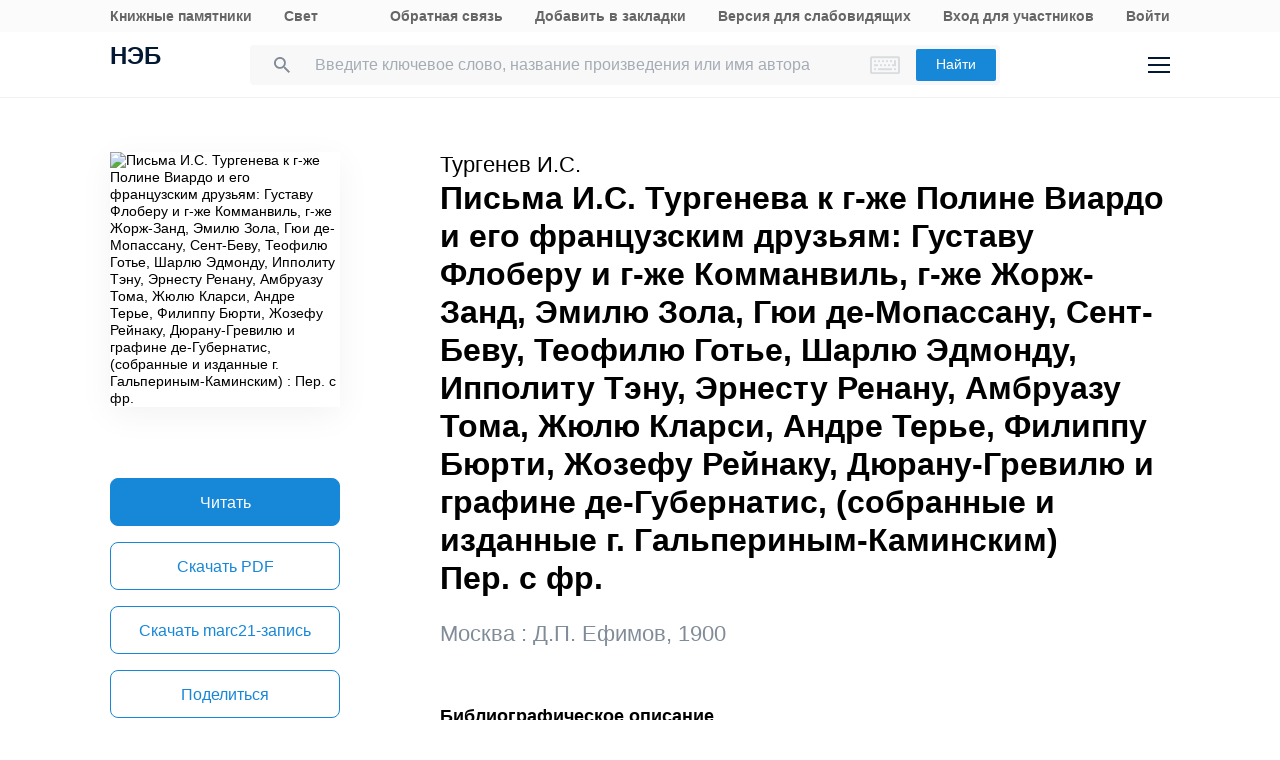

--- FILE ---
content_type: text/html; charset=UTF-8
request_url: https://rusneb.ru/catalog/000199_000009_003643336/
body_size: 20183
content:
<!DOCTYPE html>
<html lang="ru" class="neb4"  prefix="og: http://ogp.me/ns# book: http://ogp.me/ns/book#">
<head>
	<meta charset="UTF-8"/>
	<meta http-equiv="X-UA-Compatible" content="IE=edge"/>
	<meta name="viewport" content="width=device-width, initial-scale=1, maximum-scale=1"/>
	<meta name='copyright' lang='ru' content='Национальная Цифровая Библиотека - НЭБ'/>
	<meta http-equiv="x-dns-prefetch-control" content="on" />
<link rel="dns-prefetch" href="//mc.yandex.ru" />
<link rel="dns-prefetch" href="//bitrix.info" />	<!-- The above 3 meta tags *must* come first in the head; any other head content must come *after* these tags -->
	<title>Письма И.С. Тургенева к г-же Полине Виардо и его французским друзьям: Густаву Флоберу и г-же Комманвиль, г-же Жорж-Занд, Эмилю Зола, Гюи де-Мопассану, Сент-Беву, Теофилю Готье, Шарлю Эдмонду, Ипполиту Тэну, Эрнесту Ренану, Амбруазу Тома, Жюлю Кларси, Андре Терье, Филиппу Бюрти, Жозефу Рейнаку, Дюрану-Гревилю и графине де-Губернатис, (собранные и изданные г. Гальпериным-Каминским) : Пер. с фр. (190... | НЭБ [000199_000009_003643336]</title>
	<!-- FAVICON -->
	<!-- preload файлов start-->
	<link href="/local/templates/neb/assets/css/min/site.css?1753210999208335" rel='stylesheet'/>
	<link href="/local/templates/neb/assets/css/min/site2.css?176959715314462" rel='stylesheet'/>
	<script src="/local/templates/neb/assets/js/sentry-bundle.js?168686526360324" crossorigin='anonymous'></script>
	<script src="/local/templates/neb/assets/js/sentry.js?1686865263140"></script>

	<link rel="prefetch" href="/local/templates/adaptive/js/face.entry.js" as="script">
<link rel="prefetch" href="/local/templates/adaptive/js/inner.entry.js" as="script">
	<!-- preload файлов end -->
	<link rel="apple-touch-icon" sizes="57x57" href="/local/templates/adaptive/favicon/apple-icon-57x57.png"/>
	<link rel="apple-touch-icon" sizes="60x60" href="/local/templates/adaptive/favicon/apple-icon-60x60.png"/>
	<link rel="apple-touch-icon" sizes="72x72" href="/local/templates/adaptive/favicon/apple-icon-72x72.png"/>
	<link rel="apple-touch-icon" sizes="76x76" href="/local/templates/adaptive/favicon/apple-icon-76x76.png"/>
	<link rel="apple-touch-icon" sizes="114x114" href="/local/templates/adaptive/favicon/apple-icon-114x114.png"/>
	<link rel="apple-touch-icon" sizes="120x120" href="/local/templates/adaptive/favicon/apple-icon-120x120.png"/>
	<link rel="apple-touch-icon" sizes="144x144" href="/local/templates/adaptive/favicon/apple-icon-144x144.png"/>
	<link rel="apple-touch-icon" sizes="152x152" href="/local/templates/adaptive/favicon/apple-icon-152x152.png"/>
	<link rel="apple-touch-icon" sizes="180x180" href="/local/templates/adaptive/favicon/apple-icon-180x180.png"/>
	<link rel="icon" type="image/png" sizes="192x192" href="/local/templates/adaptive/favicon/android-icon-192x192.png"/>
	<link rel="icon" type="image/png" sizes="32x32" href="/local/templates/adaptive/favicon/favicon-32x32.png"/>
	<link rel="icon" type="image/png" sizes="96x96" href="/local/templates/adaptive/favicon/favicon-96x96.png"/>
	<link rel="icon" type="image/png" sizes="16x16" href="/local/templates/adaptive/favicon/favicon-16x16.png"/>
	<link rel="manifest" href="/local/templates/adaptive/favicon/manifest.json"/>
	<meta name="msapplication-config" content="/browserconfig.xml"/>
	<meta name="msapplication-TileImage" content="/local/templates/adaptive/favicon/ms-icon-144x144.png"/>
	<meta name="msapplication-TileColor" content="#ffffff"/>
	<meta name="theme-color" content="#ffffff"/>
	<!-- /FAVICON END -->
	<!-- Yandex.Metrika counter -->
	<script type='text/javascript'>
		(function(m, e, t, r, i, k, a) {
			m[i] = m[i] || function() {
				(m[i].a = m[i].a || []).push(arguments)
			};
			m[i].l = 1 * new Date();
			for (var j = 0; j < document.scripts.length; j++) {
				if (document.scripts[j].src === r) {
					return;
				}
			}
			k = e.createElement(t), a = e.getElementsByTagName(t)[0], k.async = 1, k.src = r, a.parentNode.insertBefore(k, a)
		})
		(window, document, 'script', 'https://mc.yandex.ru/metrika/tag.js', 'ym');

		ym(93374014, 'init', {
			clickmap: true,
			trackLinks: true,
			accurateTrackBounce: true
		});
	</script>
	<noscript>
		<div><img src='https://mc.yandex.ru/watch/93374014' style='position:absolute; left:-9999px;' alt=''/></div>
	</noscript>
    <!-- /Yandex.Metrika counter -->
    <meta name="proculture-verification" content="7bd2d5f8a8f2ac7652dcc7194b88fbe6" />
    <script async src="https://culturaltracking.ru/static/js/spxl.js?pixelId=19" data-pixel-id="19"></script>
	<script async>
		(function(w) {
			if (w.$)
				return;
			var _funcs = [];
			w.$ = function(f) {
				_funcs.push(f);
			};
			w.defer$ = function() {
				while (f = _funcs.shift())
					$(f);
			};
		})(window);
	</script>
			<link href="/local/templates/adaptive/styles/inner.css?167603558346749" rel="stylesheet"/>
			<meta name="user-token" content="">
	<meta name="search-auto-complete-source" content="/local/components/exalead/search.form/ajax/autocomplete.php"/>
	<meta name="bitrix-sessid" content="e65c3c051813521308ec0fb5f01c2067">
			<meta name="userstatus" content="unauthorized"/>	<meta http-equiv="Content-Type" content="text/html; charset=UTF-8" />
<meta name="keywords" content=" Письма И.С. Тургенева к г-же Полине Виардо и его французским друзьям: Густаву Флоберу и г-же Комманвиль, г-же Жорж-Занд, Эмилю Зола, Гюи де-Мопассану, Сент-Беву, Теофилю Готье, Шарлю Эдмонду, Ипполиту Тэну, Эрнесту Ренану, Амбруазу Тома, Жюлю Кларси, Андре Терье, Филиппу Бюрти, Жозефу Рейнаку, Дюрану-Гревилю и графине де-Губернатис, (собранные и изданные г. Гальпериным-Каминским) : Пер. с фр.  1900 Д.П. Ефимов читать книгу онлайн,  Письма И.С. Тургенева к г-же Полине Виардо и его французским друзьям: Густаву Флоберу и г-же Комманвиль, г-же Жорж-Занд, Эмилю Зола, Гюи де-Мопассану, Сент-Беву, Теофилю Готье, Шарлю Эдмонду, Ипполиту Тэну, Эрнесту Ренану, Амбруазу Тома, Жюлю Кларси, Андре Терье, Филиппу Бюрти, Жозефу Рейнаку, Дюрану-Гревилю и графине де-Губернатис, (собранные и изданные г. Гальпериным-Каминским) : Пер. с фр.  1900 Д.П. Ефимов онлайн,  Письма И.С. Тургенева к г-же Полине Виардо и его французским друзьям: Густаву Флоберу и г-же Комманвиль, г-же Жорж-Занд, Эмилю Зола, Гюи де-Мопассану, Сент-Беву, Теофилю Готье, Шарлю Эдмонду, Ипполиту Тэну, Эрнесту Ренану, Амбруазу Тома, Жюлю Кларси, Андре Терье, Филиппу Бюрти, Жозефу Рейнаку, Дюрану-Гревилю и графине де-Губернатис, (собранные и изданные г. Гальпериным-Каминским) : Пер. с фр.  1900 Д.П. Ефимов Тургенев Иван Сергеевич  скачать" />
<meta name="description" content="Письма И.С. Тургенева к г-же Полине Виардо и его французским друзьям: Густаву Флоберу и г-же Комманвиль, г-же Жорж-Занд, Эмилю Зола, Гюи де-Мопассану, Сент-Беву, Теофилю Готье, Шарлю Эдмонду, Ипполиту Тэну, Эрнесту Ренану, Амбруазу Тома, Жюлю Кларси, Андре Терье, Филиппу Бюрти, Жозефу Рейнаку, Дюрану-Гревилю и графине де-Губернатис, (собранные и изданные г. Гальпериным-Каминским) : Пер. с фр. — Ту..." />
<link href="/bitrix/js/main/core/css/core.min.css?16293678242854" type="text/css"  rel="stylesheet" />
<link href="/local/components/exalead/search.page.detail/templates/neb5/style.css?17696892954983" type="text/css"  rel="stylesheet" />
<link href="/local/templates/adaptive/css/library-map.css?16760355829379" type="text/css"  rel="stylesheet" />
<link href="/local/templates/.default/markup/css/card.css?1676035582659" type="text/css"  rel="stylesheet" />
<link href="/local/components/exalead/books.list/templates/.default/style.css?1766064341128" type="text/css"  rel="stylesheet" />
<script type="text/javascript">if(!window.BX)window.BX={};if(!window.BX.message)window.BX.message=function(mess){if(typeof mess=='object') for(var i in mess) BX.message[i]=mess[i]; return true;};</script>
<script type="text/javascript">(window.BX||top.BX).message({'JS_CORE_LOADING':'Загрузка...','JS_CORE_NO_DATA':'- Нет данных -','JS_CORE_WINDOW_CLOSE':'Закрыть','JS_CORE_WINDOW_EXPAND':'Развернуть','JS_CORE_WINDOW_NARROW':'Свернуть в окно','JS_CORE_WINDOW_SAVE':'Сохранить','JS_CORE_WINDOW_CANCEL':'Отменить','JS_CORE_WINDOW_CONTINUE':'Продолжить','JS_CORE_H':'ч','JS_CORE_M':'м','JS_CORE_S':'с','JSADM_AI_HIDE_EXTRA':'Скрыть лишние','JSADM_AI_ALL_NOTIF':'Показать все','JSADM_AUTH_REQ':'Требуется авторизация!','JS_CORE_WINDOW_AUTH':'Войти','JS_CORE_IMAGE_FULL':'Полный размер'});</script>
<script type="text/javascript">(window.BX||top.BX).message({'LANGUAGE_ID':'ru','FORMAT_DATE':'DD.MM.YYYY','FORMAT_DATETIME':'DD.MM.YYYY HH:MI:SS','COOKIE_PREFIX':'NEB_SM','SERVER_TZ_OFFSET':'10800','SITE_ID':'s1','SITE_DIR':'/','USER_ID':'','SERVER_TIME':'1769816219','USER_TZ_OFFSET':'0','USER_TZ_AUTO':'Y','bitrix_sessid':'e65c3c051813521308ec0fb5f01c2067'});</script>


<script type="text/javascript" src="/bitrix/js/main/core/core.min.js?162936782475367"></script>
<script type="text/javascript" src="/bitrix/js/main/core/core_promise.min.js?16293678242478"></script>
<script type="text/javascript" src="/bitrix/js/main/polyfill/promise/js/promise.min.js?16293678242213"></script>
<script type="text/javascript" src="/bitrix/js/main/loadext/loadext.min.js?1629367824717"></script>
<script type="text/javascript" src="/bitrix/js/main/loadext/extension.min.js?16293678241205"></script>
<link rel="canonical" href="https://rusneb.ru/catalog/000199_000009_003643336/" />
<script>
				phpsolutions_backtotop_button_opacity='80';
				phpsolutions_backtotop_image_width='44';
				phpsolutions_backtotop_image_height='44';
				phpsolutions_backtotop_selected_image='/bitrix/images/phpsolutions.backtotop/back_to_top.png';
				phpsolutions_backtotop_position ='bottom-right';
				phpsolutions_backtotop_skip = '1000';
				phpsolutions_backtotop_scroll_speed = 'normal';
				phpsolutions_backtotop_position_indent_x = '30';
				phpsolutions_backtotop_position_indent_y = '30'
				</script>



<script type="text/javascript" src="/local/templates/adaptive/js/jquery-1.9.1.min.js?167603558392633"></script>
<script type="text/javascript" src="/local/templates/adaptive/js/neb/book-card.js?16760355833034"></script>
<script type="text/javascript" src="/local/components/exalead/book.parts/templates/expandable-item-5/script.js?16760355801319"></script>
<script type="text/javascript">var _ba = _ba || []; _ba.push(["aid", "46608c10cb97f5d002a46a863515d7f1"]); _ba.push(["host", "rusneb.ru"]); (function() {var ba = document.createElement("script"); ba.type = "text/javascript"; ba.async = true;ba.src = (document.location.protocol == "https:" ? "https://" : "http://") + "bitrix.info/ba.js";var s = document.getElementsByTagName("script")[0];s.parentNode.insertBefore(ba, s);})();</script>


	<meta name='revisit' content='7'/>
	<!-- Open Graph -->
<meta property='og:locale' content='ru_RU' />
<meta property='og:title' content='Письма И.С. Тургенева к г-же Полине Виардо и его французским друзьям: Густаву Флоберу и г-же Комманвиль, г-же Жорж-Занд, Эмилю Зола, Гюи де-Мопассану, Сент-Беву, Теофилю Готье, Шарлю Эдмонду, Ипполиту Тэну, Эрнесту Ренану, Амбруазу Тома, Жюлю Кларси, Андре Терье, Филиппу Бюрти, Жозефу Рейнаку, Дюрану-Гревилю и графине де-Губернатис, (собранные и изданные г. Гальпериным-Каминским) : Пер. с фр. - Тургенев Иван Сергеевич' />
<meta property='og:description' content='Письма И.С. Тургенева к г-же Полине Виардо и его французским друзьям: Густаву Флоберу и г-же Комманвиль, г-же Жорж-Занд, Эмилю Зола, Гюи де-Мопассану, Сент-Беву, Теофилю Готье, Шарлю Эдмонду, Ипполиту Тэну, Эрнесту Ренану, Амбруазу Тома, Жюлю Кларси, Андре Терье, Филиппу Бюрти, Жозефу Рейнаку, Дюрану-Гревилю и графине де-Губернатис, (собранные и изданные г. Гальпериным-Каминским) : Пер. с фр. — Ту...' />
<meta property='og:url' content='https://rusneb.ru/catalog/000199_000009_003643336/' />
<meta property='og:image' content='https://rusneb.ru/local/tools/exalead/thumbnail.php?url=000199_000009_003643336&width=360&height=460' />
<meta property='og:type' content='book' />
<meta property='og:site_name' content='rusneb.ru - Национальная электронная библиотека' />
<meta property='book:release_date' content='1900' />
<meta property='book:tag' content='Книги' />
						<!-- Yandex.Metrika counter -->
			<script type="text/javascript">
		 (function(m, e, t, r, i, k, a) {
			 m[i] = m[i] || function() {
				 (m[i].a = m[i].a || []).push(arguments)
			 };
			 m[i].l = 1 * new Date();
			 k = e.createElement(t), a = e.getElementsByTagName(t)[0], k.async = 1, k.src = r, a.parentNode.insertBefore(k, a)
		 })
		 (window, document, "script", "https://mc.yandex.ru/metrika/tag.js", "ym");

		 var yaParams = {
			 ipAddress: "3.15.154.224"
			 		 };

		 ym(27774831, "init", {
			 clickmap: true,
			 trackLinks: true,
			 accurateTrackBounce: true,
			 webvisor: true,
			 params: window.yaParams || {}
			 		 });
		 ym(93374014, 'init', {});
			</script>
			<noscript>
				<div><img src="https://mc.yandex.ru/watch/27774831?ut=noindex" style="position:absolute; left:-9999px;" alt=""/>
				</div>
			</noscript>
			<noscript>
				<div><img src="https://mc.yandex.ru/watch/93374014?ut=noindex" style="position:absolute; left:-9999px;" alt=""/>
				</div>
			</noscript><!-- /Yandex.Metrika counter -->
	</head>
<body class="">
<div class="wrapper ">
		
	<div class="header-menu">
	<div class="page">
		<div class="header-menu__elem">
			<div class="header-menu__elem_item">
				<a href="https://kp.rusneb.ru/" class="header-menu__link"> Книжные памятники </a> <a
				href="https://svetapp.rusneb.ru/" class="header-menu__link"> Свет </a>
			</div>
			<div class="header-menu__elem_item">
				<a href="/feedback/" class="header-menu__link"> Обратная связь </a> <a href='#'
				onclick="alert('Вы можете добавить эту страницу в закладки, нажав CTRL + D на клавиатуре.');"
				class='header-menu__link'> Добавить в закладки </a> <a href="#" class="header-menu__link"
				data-set-blind> Версия для слабовидящих				</a>
		 		 				<a href='/auth/login2.php' class='header-menu__link'>	Вход для участников	</a>
				<a href="/auth/login.php" class="header-menu__link">
				Войти						</a>          <!-- <a href="/auth/reg.php" class="header__tools_link">
                        Регистрация                    </a> -->
		 			</div>
		</div>
	</div>
</div>
<div class="header-wrap js-header">
	<header class="header">
		<div class="page" style="position: relative; z-index: 3; background: #fff">
			<div class="header__elem">
				<div class="header__elem_item">
					<a href="/" class="header__logo">НЭБ</a>
							</div>
		 <div class="header__elem_item">
    <form
            data-session-id="e65c3c051813521308ec0fb5f01c2067"
            action="/search/"
            method="get"
            class="form-head"
    >
        <input
                name="q"
                type="text"
                class="fields js-fields-reset"
                placeholder="Введите ключевое слово, название произведения или имя автора"
                data-autocomplete=""
                data-virtual-keyboard
                data-src="/local/components/exalead/search.form/ajax/suggest.php?sessid=e65c3c051813521308ec0fb5f01c2067"
        >
        					<input type='hidden' name='access[]' value="open"/>
        <button type="submit" class="button">
            Найти
        </button>

        <div class="search-form-inp-reset search-form-inp-reset--book js-fields-reset-btn"></div>
    </form>
</div>				<div class="header__elem_item">
					<div class="header__tools">
			 								<div class="header__tools_item">
									<div class="i-search js-search-head">
										<svg width="16" height="16" viewBox="0 0 16 16" fill="none" xmlns="http://www.w3.org/2000/svg">
											<path fill-rule="evenodd" clip-rule="evenodd"
											d="M10.7124 10.0629H11.4351L16 14.6369L14.6369 16L10.0629 11.4351V10.7124L9.81589 10.4563C8.77301 11.3528 7.4191 11.8925 5.94625 11.8925C2.66209 11.8925 0 9.23042 0 5.94625C0 2.66209 2.66209 0 5.94625 0C9.23042 0 11.8925 2.66209 11.8925 5.94625C11.8925 7.4191 11.3528 8.77301 10.4563 9.81589L10.7124 10.0629ZM1.83203 5.94476C1.83203 8.22263 3.67078 10.0614 5.94864 10.0614C8.2265 10.0614 10.0653 8.22263 10.0653 5.94476C10.0653 3.66689 8.2265 1.82812 5.94864 1.82812C3.67078 1.82812 1.83203 3.66689 1.83203 5.94476Z"
											fill="#031933"/>
										</svg>
									</div>
								</div>
			 						<div class="header__tools_item">
							<a href="/auth/login.php?_backUrl=/profile/" class="i-admin">
								<svg width="48" height="48" viewBox="0 0 48 48" fill="none" xmlns="http://www.w3.org/2000/svg">
									<path d="M33 33H15C15 28.2 18.6 27 20.4 27H27.6C31.92 27 33 31 33 33Z" stroke="#031933" stroke-width="2"/>
									<path
									d="M28 20C28 22.2091 26.2091 24 24 24C21.7909 24 20 22.2091 20 20C20 17.7909 21.7909 16 24 16C26.2091 16 28 17.7909 28 20Z"
									stroke="#031933" stroke-width="2"/>
								</svg>
							</a>
						</div>
						<div class="header__tools_item">
							<div class="i-menu js-menu-btn">
								<svg width="22" height="16" viewBox="0 0 22 16" fill="none" xmlns="http://www.w3.org/2000/svg">
									<path d="M0 1H22M0 15H22M0 8H22" stroke="#031933" stroke-width="2"/>
								</svg>
							</div>
						</div>
					</div>
				</div>
			</div>
		</div>
		<div class="menu js-menu">
			<div class="page">
				<div class="menu__elem">
					<div class="menu__elem_item">
						<div class="menu__elem_section">
							<div class="menu__elem_section_item">
								<ul class="menu__ul">
									<li class='menu__li'>
										<b>Каталог</b>
									</li>
									<li>
										<ul class='menu__ul'>
																			<li class='menu__li'>
														<a href='/search/?q=&c[]=3' class='menu__a'>Периодические издания</a>
													</li>
																			<li class='menu__li'>
														<a href='/search/?q=&c[]=14' class='menu__a'>Газеты</a>
													</li>
																			<li class='menu__li'>
														<a href='/search/?q=&c[]=30' class='menu__a'>Диссертации</a>
													</li>
																			<li class='menu__li'>
														<a href='/search/?q=&c[]=31' class='menu__a'>Авторефераты диссертаций</a>
													</li>
																			<li class='menu__li'>
														<a href='/search/?q=&c[]=25' class='menu__a'>Книги</a>
													</li>
																			<li class='menu__li'>
														<a href='/search/?q=&c[]=23' class='menu__a'>Изодокументы</a>
													</li>
																			<li class='menu__li'>
														<a href='/search/?q=&c[]=7' class='menu__a'>Карты</a>
													</li>
																			<li class='menu__li'>
														<a href='/search/?q=&c[]=5' class='menu__a'>Ноты</a>
													</li>
																			<li class='menu__li'>
														<a href='/search/?q=&c[]=15' class='menu__a'>Рукописи</a>
													</li>
																			<li class='menu__li'>
														<a href='/search/?q=&c[]=20' class='menu__a'>Старопечатные книги</a>
													</li>
																			<li class='menu__li'>
														<a href='/search/?q=&c[]=13' class='menu__a'>Детская литература</a>
													</li>
																			<li class='menu__li'>
														<a href='/search/?q=&c[]=4' class='menu__a'>Научная и учебная литература</a>
													</li>
																			<li class='menu__li'>
														<a href='/search/?q=&c[]=22' class='menu__a'>Медиатека</a>
													</li>
																			<li class='menu__li'>
														<a href='/search/?q=&c[]=28' class='menu__a'>Музейные объекты</a>
													</li>
																			<li class='menu__li'>
														<a href='/search/?q=&c[]=8' class='menu__a'>Патентные документы</a>
													</li>
																			<li class='menu__li'>
														<a href='/search/?q=&c[]=32' class='menu__a'>Для слепых и слабовидящих</a>
													</li>
																</ul>
									</li>
								</ul>
							</div>
							<div class="menu__elem_section_item">
								<ul class="menu__ul">
									<li class='menu__li'>
										<b>Тематические коллекции</b>
									</li>
									<li>
										<ul class='menu__ul'>
											<li class='menu__li'>
												<a href='/collections/' class='menu__a'>Коллекции и спецпроекты</a>
											</li>
											<li class='menu__li'>
												<a href='/news/' class='menu__a'>
							Новости												</a>
											</li>
										</ul>
									</li>
									<li class='menu__li'>
										<b>Пользователям</b>
									</li>
									<li>
										<ul class='menu__ul'>
											<li class='menu__li'>
												<a href='/workplaces/' class='menu__a'>
							Электронные читальные залы												</a>
											</li>
											<li class='menu__li'>
												<a href='/feedback/' class='menu__a'>
							Обратная связь												</a>
											</li>
											<li class='menu__li'>
												<a href='/faq/' class='menu__a'>
							Вопросы и ответы												</a>
											</li>
										</ul>
									</li>
								</ul>
							</div>
							<div class='menu__elem_section_item'>
								<ul class='menu__ul'>
									<li class='menu__li'>
										<b> Библиотекам</b>
									</li>
									<li>
										<ul class='menu__ul'>
											<li class='menu__li'>
												<a href='/for-libraries/' class='menu__a'>
							Информация для библиотек												</a>
											</li>
										</ul>
									</li>
									<li class='menu__li'>
										<b>Информация о системе</b>
									</li>
									<li>
										<ul class='menu__ul'>
											<li class='menu__li'>
												<a href='/about/' class='menu__a'>О проекте</a>
											</li>
											<li class='menu__li'>
												<a href='/funds/' class='menu__a'>Фонды</a>
											</li>
											<li class='menu__li'>
												<a href='/for-libraries/legal-information/' class='menu__a'>Правовая информация</a>
											</li>
											<li class='menu__li'>
												<a href='/user-agreement/' class='menu__a'>Пользовательское соглашение</a>
											</li>
										</ul>
									</li>
									<li class='menu__li'>
										<a href='https://www.rsl.ru/ru/about/documents/privacy-policy'
										class='menu__a' target='_blank' rel='nofollow noopener'>Политика в отношении использования персональных данных</a>
									</li>
								</ul>
							</div>
							<div class="menu__elem_section_item header-menu--ourproducts">
								<div class="menu__title">
					Наши продукты								</div>
								<div class="menu__ul">
									<li class="menu__li">
										<a target="_blank" href="https://kp.rusneb.ru/" class="menu__a">
						Книжные памятники										</a>
									</li>
									<li class="menu__li">
										<a target="_blank" href="https://svetapp.rusneb.ru/" class="menu__a">
						Свет										</a>
									</li>
								</div>
							</div>
							<div class="menu__elem_section_item menu__elem_section_item--social">
								<div class="menu__title">
					Мы в соцсетях								</div>
								<div class="menu__social">
									<a href="https://vk.com/nationalelibrary" target="_blank" class="menu__social_item menu__social_item--vk"></a>
									<a href="https://zen.yandex.ru/neb" target="_blank" class="menu__social_item menu__social_item--zen"></a> <a
									href="#" target="_blank" class="menu__social_item menu__social_item--tw"></a> <a href="#" target="_blank"
									class="menu__social_item menu__social_item--od"></a>
								</div>
							</div>
						</div>
					</div>
				</div>
			</div>
		</div>
		<a href="/blind/" class="blind-hidden">
		Версия для слепых		</a>
	</header>
</div>
<aside class="neb4-aside" data-aside>
	<div class="neb4-aside__wrapper" data-aside-wrapper>
		<a href="#" class="neb4-aside__back" data-aside-toggler></a>
	 				<nav class="neb4-aside__menu">
										<a class="neb4-aside__menu__item" title="Пользователям"
							href="/help/">Пользователям</a>
										<a class="neb4-aside__menu__item" title="Библиотекам"
							href="/for-libraries/">Библиотекам</a>
										<a class="neb4-aside__menu__item" title="Подборки"
							href="/collections/">Подборки</a>
										<a class="neb4-aside__menu__item" title=""
							href=""></a>
							</nav>
	 	</div>
	<div class="neb4-aside__lovis nal" data-aside-lovis>
		<!--a class="neb4-aside__lovis__back" data-set-blind></a-->
	</div>
</aside>
<div data-aside-toggler class="neb4-aside_backdrop"></div>

	
	
		
<section class="cards" itemscope itemtype="http://schema.org/Book">
	<div class="page">
		<div class="cards__elem">
			<div class="cards__elem_left">
				<div class="cards__album">
					<img src="/local/tools/exalead/thumbnail.php?url=000199_000009_003643336&width=360&height=460" alt="Письма И.С. Тургенева к г-же Полине Виардо и его французским друзьям: Густаву Флоберу и г-же Комманвиль, г-же Жорж-Занд, Эмилю Зола, Гюи де-Мопассану, Сент-Беву, Теофилю Готье, Шарлю Эдмонду, Ипполиту Тэну, Эрнесту Ренану, Амбруазу Тома, Жюлю Кларси, Андре Терье, Филиппу Бюрти, Жозефу Рейнаку, Дюрану-Гревилю и графине де-Губернатис, (собранные и изданные г. Гальпериным-Каминским) : Пер. с фр."
					title="Письма И.С. Тургенева к г-же Полине Виардо и его французским друзьям: Густаву Флоберу и г-же Комманвиль, г-же Жорж-Занд, Эмилю Зола, Гюи де-Мопассану, Сент-Беву, Теофилю Готье, Шарлю Эдмонду, Ипполиту Тэну, Эрнесту Ренану, Амбруазу Тома, Жюлю Кларси, Андре Терье, Филиппу Бюрти, Жозефу Рейнаку, Дюрану-Гревилю и графине де-Губернатис, (собранные и изданные г. Гальпериным-Каминским) : Пер. с фр." itemprop="image"/>
				</div>
				<div class="cards__phone_head desktop-hide">
					<div>
			 												<div class='cards__author top_12'><span itemprop="author">Тургенев И.С.</span></div>
					 						<div class="title">
				Письма И.С. Тургенева к г-же Полине Виардо и его французским друзьям: Густаву Флоберу и г-же Комманвиль, г-же Жорж-Занд, Эмилю Зола, Гюи де-Мопассану, Сент-Беву, Теофилю Готье, Шарлю Эдмонду, Ипполиту Тэну, Эрнесту Ренану, Амбруазу Тома, Жюлю Кларси, Андре Терье, Филиппу Бюрти, Жозефу Рейнаку, Дюрану-Гревилю и графине де-Губернатис, (собранные и изданные г. Гальпериным-Каминским)<br>Пер. с фр.						</div>
					</div>
				</div>
				<div class='desktop-hide width_100'>
						<div class='cards-info__title top_20 color_gray'>Москва&nbsp;:&nbsp;<span>Д.П. Ефимов</span>,&nbsp;<span>1900</span>			</div>
						</div>
				<div class="cards__button-group phone-hide">
					<div class="cards__button-group_item">
			 								<a onclick="ym(27774831, 'reachGoal', 'read-object');return true;" href="javascript:void(0);" class="button button--full button--h52 search-result__content-main-read-button boockard-read-button
                                                                    search-result__content-main-read-button__read
                                                                                                "
																data-link="000199_000009_003643336"
																	data-options="{&quot;title&quot;:&quot;\u041f\u0438\u0441\u044c\u043c\u0430 \u0418.\u0421. \u0422\u0443\u0440\u0433\u0435\u043d\u0435\u0432\u0430 \u043a \u0433-\u0436\u0435 \u041f\u043e\u043b\u0438\u043d\u0435 \u0412\u0438\u0430\u0440\u0434\u043e \u0438 \u0435\u0433\u043e \u0444\u0440\u0430\u043d\u0446\u0443\u0437\u0441\u043a\u0438\u043c \u0434\u0440\u0443\u0437\u044c\u044f\u043c: \u0413\u0443\u0441\u0442\u0430\u0432\u0443 \u0424\u043b\u043e\u0431\u0435\u0440\u0443 \u0438 \u0433-\u0436\u0435 \u041a\u043e\u043c\u043c\u0430\u043d\u0432\u0438\u043b\u044c, \u0433-\u0436\u0435 \u0416\u043e\u0440\u0436-\u0417\u0430\u043d\u0434, \u042d\u043c\u0438\u043b\u044e \u0417\u043e\u043b\u0430, \u0413\u044e\u0438 \u0434\u0435-\u041c\u043e\u043f\u0430\u0441\u0441\u0430\u043d\u0443, \u0421\u0435\u043d\u0442-\u0411\u0435\u0432\u0443, \u0422\u0435\u043e\u0444\u0438\u043b\u044e \u0413\u043e\u0442\u044c\u0435, \u0428\u0430\u0440\u043b\u044e \u042d\u0434\u043c\u043e\u043d\u0434\u0443, \u0418\u043f\u043f\u043e\u043b\u0438\u0442\u0443 \u0422\u044d\u043d\u0443, \u042d\u0440\u043d\u0435\u0441\u0442\u0443 \u0420\u0435\u043d\u0430\u043d\u0443, \u0410\u043c\u0431\u0440\u0443\u0430\u0437\u0443 \u0422\u043e\u043c\u0430, \u0416\u044e\u043b\u044e \u041a\u043b\u0430\u0440\u0441\u0438, \u0410\u043d\u0434\u0440\u0435 \u0422\u0435\u0440\u044c\u0435, \u0424\u0438\u043b\u0438\u043f\u043f\u0443 \u0411\u044e\u0440\u0442\u0438, \u0416\u043e\u0437\u0435\u0444\u0443 \u0420\u0435\u0439\u043d\u0430\u043a\u0443, \u0414\u044e\u0440\u0430\u043d\u0443-\u0413\u0440\u0435\u0432\u0438\u043b\u044e \u0438 \u0433\u0440\u0430\u0444\u0438\u043d\u0435 \u0434\u0435-\u0413\u0443\u0431\u0435\u0440\u043d\u0430\u0442\u0438\u0441, (\u0441\u043e\u0431\u0440\u0430\u043d\u043d\u044b\u0435 \u0438 \u0438\u0437\u0434\u0430\u043d\u043d\u044b\u0435 \u0433. \u0413\u0430\u043b\u044c\u043f\u0435\u0440\u0438\u043d\u044b\u043c-\u041a\u0430\u043c\u0438\u043d\u0441\u043a\u0438\u043c) : \u041f\u0435\u0440. \u0441 \u0444\u0440.&quot;,&quot;author&quot;:&quot;&quot;,&quot;page&quot;:1}"         data-server-error="Ошибка сервера. Пожалуйста, повторите запрос"
													title="Читать">
											Читать								</a>
			 					</div>
												<div class="cards__button-group_item">
										<div class="search_result-getblock srg" data-multimedia-widget
										data-need-auth='false'
										data-resources='{"1":"pdf"}'
										data-dlbook-id="000199_000009_003643336" data-dl-title="Загрузить"
										data-edition-options="{&quot;title&quot;:&quot;\u041f\u0438\u0441\u044c\u043c\u0430 \u0418.\u0421. \u0422\u0443\u0440\u0433\u0435\u043d\u0435\u0432\u0430 \u043a \u0433-\u0436\u0435 \u041f\u043e\u043b\u0438\u043d\u0435 \u0412\u0438\u0430\u0440\u0434\u043e \u0438 \u0435\u0433\u043e \u0444\u0440\u0430\u043d\u0446\u0443\u0437\u0441\u043a\u0438\u043c \u0434\u0440\u0443\u0437\u044c\u044f\u043c: \u0413\u0443\u0441\u0442\u0430\u0432\u0443 \u0424\u043b\u043e\u0431\u0435\u0440\u0443 \u0438 \u0433-\u0436\u0435 \u041a\u043e\u043c\u043c\u0430\u043d\u0432\u0438\u043b\u044c, \u0433-\u0436\u0435 \u0416\u043e\u0440\u0436-\u0417\u0430\u043d\u0434, \u042d\u043c\u0438\u043b\u044e \u0417\u043e\u043b\u0430, \u0413\u044e\u0438 \u0434\u0435-\u041c\u043e\u043f\u0430\u0441\u0441\u0430\u043d\u0443, \u0421\u0435\u043d\u0442-\u0411\u0435\u0432\u0443, \u0422\u0435\u043e\u0444\u0438\u043b\u044e \u0413\u043e\u0442\u044c\u0435, \u0428\u0430\u0440\u043b\u044e \u042d\u0434\u043c\u043e\u043d\u0434\u0443, \u0418\u043f\u043f\u043e\u043b\u0438\u0442\u0443 \u0422\u044d\u043d\u0443, \u042d\u0440\u043d\u0435\u0441\u0442\u0443 \u0420\u0435\u043d\u0430\u043d\u0443, \u0410\u043c\u0431\u0440\u0443\u0430\u0437\u0443 \u0422\u043e\u043c\u0430, \u0416\u044e\u043b\u044e \u041a\u043b\u0430\u0440\u0441\u0438, \u0410\u043d\u0434\u0440\u0435 \u0422\u0435\u0440\u044c\u0435, \u0424\u0438\u043b\u0438\u043f\u043f\u0443 \u0411\u044e\u0440\u0442\u0438, \u0416\u043e\u0437\u0435\u0444\u0443 \u0420\u0435\u0439\u043d\u0430\u043a\u0443, \u0414\u044e\u0440\u0430\u043d\u0443-\u0413\u0440\u0435\u0432\u0438\u043b\u044e \u0438 \u0433\u0440\u0430\u0444\u0438\u043d\u0435 \u0434\u0435-\u0413\u0443\u0431\u0435\u0440\u043d\u0430\u0442\u0438\u0441, (\u0441\u043e\u0431\u0440\u0430\u043d\u043d\u044b\u0435 \u0438 \u0438\u0437\u0434\u0430\u043d\u043d\u044b\u0435 \u0433. \u0413\u0430\u043b\u044c\u043f\u0435\u0440\u0438\u043d\u044b\u043c-\u041a\u0430\u043c\u0438\u043d\u0441\u043a\u0438\u043c) : \u041f\u0435\u0440. \u0441 \u0444\u0440.&quot;,&quot;author&quot;:&quot;\u0422\u0443\u0440\u0433\u0435\u043d\u0435\u0432 \u0418.\u0421.&quot;,&quot;new_viewer&quot;:true}">
																															<a href="#" hidden class="button button--full button--empty button--h52 srg-item srg-download"
													data-download-dialog> Скачать </a>
																						<a onclick="ym(27774831, 'reachGoal', 'download-object-rusneb');return true;" href="/local/tools/exalead/getFiles.php?book_id=000199_000009_003643336&name=000199_000009_003643336-Письма И.С. Тургенева к г-же Полине Виардо и его французским друзьям:&doc_type=pdf"
															class="button button--full button--empty button--h52"> Скачать&nbsp;<span
																style="text-transform: uppercase;">pdf</span> </a>
																	</div>
									</div>
														<div class="cards__button-group_item button--marc">
								<a href="/local/components/exalead/search.page.detail/ajax/marcExport.php?book_id=000199_000009_003643336"
								class="button button--full button--empty button--h52"> Скачать
					marc21-запись</a>
							</div>
								<div class="cards__button-group_item">
						<a href="#share" onclick="setqr('a6432bcbede96afcdd00b586a1570679','https://rusneb.ru/catalog/000199_000009_003643336/                                                  ');"
						data-clipboard-text="https://rusneb.ru/catalog/000199_000009_003643336/"
						class="button button--full button--empty button--h52 js-share-btn" data-toggle="modal"
						data-target="#share"> Поделиться </a>
					</div>
										<div class="cards__button-group_item">
								<a href="#fav_login" class="button button--full button--empty button--h52 js-share-btn favorite-book"
								data-collection="" data-toggle="modal" data-target="#fav_login"> Добавить в мою библиотеку</a>
							</div>
										</div>
			</div>
			<div class="cards__elem_right">
		 				<div class="title--work  phone-hide">
														<div class='cards__author top_12'><span itemprop="author">Тургенев И.С.</span></div>
										<h1 class="title phone-hide title--h4">Письма И.С. Тургенева к г-же Полине Виардо и его французским друзьям: Густаву Флоберу и г-же Комманвиль, г-же Жорж-Занд, Эмилю Зола, Гюи де-Мопассану, Сент-Беву, Теофилю Готье, Шарлю Эдмонду, Ипполиту Тэну, Эрнесту Ренану, Амбруазу Тома, Жюлю Кларси, Андре Терье, Филиппу Бюрти, Жозефу Рейнаку, Дюрану-Гревилю и графине де-Губернатис, (собранные и изданные г. Гальпериным-Каминским)<br>Пер. с фр.</h1>
				</div>
		 				<div class="cards__button-group_phone desktop-hide">
										<a onclick="ym(27774831, 'reachGoal', 'read-object');return true;" href="javascript:void(0);" class="button button--full button--h52 search-result__content-main-read-button boockard-read-button
                                          search-result__content-main-read-button__read
                                                                                                "
				 										data-link="000199_000009_003643336"
					 										data-options="{&quot;title&quot;:&quot;\u041f\u0438\u0441\u044c\u043c\u0430 \u0418.\u0421. \u0422\u0443\u0440\u0433\u0435\u043d\u0435\u0432\u0430 \u043a \u0433-\u0436\u0435 \u041f\u043e\u043b\u0438\u043d\u0435 \u0412\u0438\u0430\u0440\u0434\u043e \u0438 \u0435\u0433\u043e \u0444\u0440\u0430\u043d\u0446\u0443\u0437\u0441\u043a\u0438\u043c \u0434\u0440\u0443\u0437\u044c\u044f\u043c: \u0413\u0443\u0441\u0442\u0430\u0432\u0443 \u0424\u043b\u043e\u0431\u0435\u0440\u0443 \u0438 \u0433-\u0436\u0435 \u041a\u043e\u043c\u043c\u0430\u043d\u0432\u0438\u043b\u044c, \u0433-\u0436\u0435 \u0416\u043e\u0440\u0436-\u0417\u0430\u043d\u0434, \u042d\u043c\u0438\u043b\u044e \u0417\u043e\u043b\u0430, \u0413\u044e\u0438 \u0434\u0435-\u041c\u043e\u043f\u0430\u0441\u0441\u0430\u043d\u0443, \u0421\u0435\u043d\u0442-\u0411\u0435\u0432\u0443, \u0422\u0435\u043e\u0444\u0438\u043b\u044e \u0413\u043e\u0442\u044c\u0435, \u0428\u0430\u0440\u043b\u044e \u042d\u0434\u043c\u043e\u043d\u0434\u0443, \u0418\u043f\u043f\u043e\u043b\u0438\u0442\u0443 \u0422\u044d\u043d\u0443, \u042d\u0440\u043d\u0435\u0441\u0442\u0443 \u0420\u0435\u043d\u0430\u043d\u0443, \u0410\u043c\u0431\u0440\u0443\u0430\u0437\u0443 \u0422\u043e\u043c\u0430, \u0416\u044e\u043b\u044e \u041a\u043b\u0430\u0440\u0441\u0438, \u0410\u043d\u0434\u0440\u0435 \u0422\u0435\u0440\u044c\u0435, \u0424\u0438\u043b\u0438\u043f\u043f\u0443 \u0411\u044e\u0440\u0442\u0438, \u0416\u043e\u0437\u0435\u0444\u0443 \u0420\u0435\u0439\u043d\u0430\u043a\u0443, \u0414\u044e\u0440\u0430\u043d\u0443-\u0413\u0440\u0435\u0432\u0438\u043b\u044e \u0438 \u0433\u0440\u0430\u0444\u0438\u043d\u0435 \u0434\u0435-\u0413\u0443\u0431\u0435\u0440\u043d\u0430\u0442\u0438\u0441, (\u0441\u043e\u0431\u0440\u0430\u043d\u043d\u044b\u0435 \u0438 \u0438\u0437\u0434\u0430\u043d\u043d\u044b\u0435 \u0433. \u0413\u0430\u043b\u044c\u043f\u0435\u0440\u0438\u043d\u044b\u043c-\u041a\u0430\u043c\u0438\u043d\u0441\u043a\u0438\u043c) : \u041f\u0435\u0440. \u0441 \u0444\u0440.&quot;,&quot;author&quot;:&quot;&quot;,&quot;page&quot;:1}"        data-server-error="Ошибка сервера. Пожалуйста, повторите запрос"
				 							title="Читать">
				 					 Читать							</a>
								<div class="cards__button-group_phone_tools">
						<div class="cards__button-group_phone_tools_button js-card-menu-phone-btn"></div>
						<div class="cards__button-group_phone_tools_content js-card-menu-phone">
															<div class="search_result-getblock srg" data-multimedia-widget
											data-need-auth='false'
											data-resources='{"1":"pdf"}'
											data-dlbook-id="000199_000009_003643336" data-dl-title="Загрузить"
											data-edition-options="{&quot;title&quot;:&quot;\u041f\u0438\u0441\u044c\u043c\u0430 \u0418.\u0421. \u0422\u0443\u0440\u0433\u0435\u043d\u0435\u0432\u0430 \u043a \u0433-\u0436\u0435 \u041f\u043e\u043b\u0438\u043d\u0435 \u0412\u0438\u0430\u0440\u0434\u043e \u0438 \u0435\u0433\u043e \u0444\u0440\u0430\u043d\u0446\u0443\u0437\u0441\u043a\u0438\u043c \u0434\u0440\u0443\u0437\u044c\u044f\u043c: \u0413\u0443\u0441\u0442\u0430\u0432\u0443 \u0424\u043b\u043e\u0431\u0435\u0440\u0443 \u0438 \u0433-\u0436\u0435 \u041a\u043e\u043c\u043c\u0430\u043d\u0432\u0438\u043b\u044c, \u0433-\u0436\u0435 \u0416\u043e\u0440\u0436-\u0417\u0430\u043d\u0434, \u042d\u043c\u0438\u043b\u044e \u0417\u043e\u043b\u0430, \u0413\u044e\u0438 \u0434\u0435-\u041c\u043e\u043f\u0430\u0441\u0441\u0430\u043d\u0443, \u0421\u0435\u043d\u0442-\u0411\u0435\u0432\u0443, \u0422\u0435\u043e\u0444\u0438\u043b\u044e \u0413\u043e\u0442\u044c\u0435, \u0428\u0430\u0440\u043b\u044e \u042d\u0434\u043c\u043e\u043d\u0434\u0443, \u0418\u043f\u043f\u043e\u043b\u0438\u0442\u0443 \u0422\u044d\u043d\u0443, \u042d\u0440\u043d\u0435\u0441\u0442\u0443 \u0420\u0435\u043d\u0430\u043d\u0443, \u0410\u043c\u0431\u0440\u0443\u0430\u0437\u0443 \u0422\u043e\u043c\u0430, \u0416\u044e\u043b\u044e \u041a\u043b\u0430\u0440\u0441\u0438, \u0410\u043d\u0434\u0440\u0435 \u0422\u0435\u0440\u044c\u0435, \u0424\u0438\u043b\u0438\u043f\u043f\u0443 \u0411\u044e\u0440\u0442\u0438, \u0416\u043e\u0437\u0435\u0444\u0443 \u0420\u0435\u0439\u043d\u0430\u043a\u0443, \u0414\u044e\u0440\u0430\u043d\u0443-\u0413\u0440\u0435\u0432\u0438\u043b\u044e \u0438 \u0433\u0440\u0430\u0444\u0438\u043d\u0435 \u0434\u0435-\u0413\u0443\u0431\u0435\u0440\u043d\u0430\u0442\u0438\u0441, (\u0441\u043e\u0431\u0440\u0430\u043d\u043d\u044b\u0435 \u0438 \u0438\u0437\u0434\u0430\u043d\u043d\u044b\u0435 \u0433. \u0413\u0430\u043b\u044c\u043f\u0435\u0440\u0438\u043d\u044b\u043c-\u041a\u0430\u043c\u0438\u043d\u0441\u043a\u0438\u043c) : \u041f\u0435\u0440. \u0441 \u0444\u0440.&quot;,&quot;author&quot;:&quot;\u0422\u0443\u0440\u0433\u0435\u043d\u0435\u0432 \u0418.\u0421.&quot;,&quot;new_viewer&quot;:true}">
						 						 						 														<a href="#" hidden class="button button--full button--empty button--h52 srg-item srg-download"
														data-download-dialog> Скачать </a>
							 																<a onclick="ym(27774831, 'reachGoal', 'download-object-rusneb');return true;" href="/local/tools/exalead/getFiles.php?book_id=000199_000009_003643336&name=Письма И.С. Тургенева к г-же Полине Виардо и его французским друзьям: Густаву Флоберу и г-же Комманвиль, г-же Жорж-Занд, Эмилю Зола, Гюи де-Мопассану, Сент-Беву, Теофилю Готье, Шарлю Эдмонду, Ипполиту Тэну, Эрнесту Ренану, Амбруазу Тома, Жюлю Кларси, Андре Терье, Филиппу Бюрти, Жозефу Рейнаку, Дюрану-Гревилю и графине де-Губернатис, (собранные и изданные г. Гальпериным-Каминским) : Пер. с фр.&doc_type=pdf"
																class="button button--full button--empty button--h52"> Скачать&nbsp;<span
																	style="text-transform: uppercase;">pdf</span> </a>
							 											</div>
					<div class="phone-hide">
													<a href="/local/components/exalead/search.page.detail/ajax/marcExport
								.php?book_id=000199_000009_003643336"
									class="button button--full button--empty button--h52">Скачать marc21										-запись</a>
											<a href="#share"
							data-clipboard-text="https://rusneb.ru/catalog/000199_000009_003643336/"
							class="button button--full button--empty button--h52 js-share-btn" data-toggle="modal"
							data-target="#share"> Поделиться </a>
</div>
													<a href="#fav_login"
									class="button button--full button--empty button--h52 avorite-book js-share-btn favorite-book"
									data-collection="" data-toggle="modal" data-target="#fav_login"> Добавить в мою библиотеку </a>
														</div>
					</div>
				</div>
		 				<div class="phone-hide">
						<div class='cards-info__title top_20 color_gray'>Москва&nbsp;:&nbsp;<span>Д.П. Ефимов</span>,&nbsp;<span>1900</span>			</div>
						</div>
		 		 						<div class="cards__helper cards__helper--secondary hidden"></div>
		 		 
		 		 		 		 		 		 		 						<div class='cards-section top_56'>
							<h2 class='title title--smalls'>
				 Библиографическое описание							</h2>
							<div class="cards-table top_12">
								<div style="text-align: right">
						<span class='' style="cursor: pointer ;"
						onclick="copyToClipboard(document.getElementById('toClipBoard').innerHTML)">Скопировать</span>
								</div>
								<div class='span_biblio' id="toClipBoard">
					<span class="span_strong"> Тургенев, Иван Сергеевич (1818-1883)</span>. Письма И.С. Тургенева к г-же Полине Виардо и его французским друзьям: Густаву Флоберу и г-же Комманвиль, г-же Жорж-Занд, Эмилю Зола, Гюи де-Мопассану, Сент-Беву, Теофилю Готье, Шарлю Эдмонду, Ипполиту Тэну, Эрнесту Ренану, Амбруазу Тома, Жюлю Кларси, Андре Терье, Филиппу Бюрти, Жозефу Рейнаку, Дюрану-Гревилю и графине де-Губернатис, (собранные и изданные г. Гальпериным-Каминским) :  = Неизданные письма к г-же Виардо и его французским друзьям, Письма Ивана Сергеевича Тургенева к госпоже Полине Виардо и его французским друзьям: Густаву Флоберу и г-же Комманвиль, г-же Жорж-Занд, Эмилю Зола, Гюи де-Мопассану, Сент-Беву, Теофилю Готье, Шарлю Эдмонду, Ипполиту Тэну, Эрнесту Ренану, Амбруазу Тома, Жюлю Кларси, Андре Терье, Филиппу Бюрти, Жозефу Рейнаку, Дюрану-Гревилю и графине де-Губернатис, (собранные и изданные г. Гальпериным-Каминским) Пер. с фр. / [Предисл., введ. и послесл.: Гальперин-Каминский]. — Москва : Д.П. Ефимов, 1900. — 10, XIV, 361, [2] с. : 23.								</div>
							</div>
						</div>
			 						<div class="cards-section">
							<h2 class="title title--smalls">
				 Детальная информация							</h2>
							<div class="cards-table">
								<div class='cards-table__row'>
									<div class='cards-table__left'>
					 Код документа в НЭБ									</div>
									<div class='cards-table__right'>
					 000199_000009_003643336									</div>
								</div>
				 										<div class='cards-table__row'>
											<div class='cards-table__left'>
						 Каталог											</div>
											<div class='cards-table__right'>
						 <a
														href="/search/?q=&c[]=25&access[]=open">Книги</a>
							 											</div>
										</div>
				 				 										<div class='cards-table__row'>
											<div class='cards-table__left'>
						 Коллекции											</div>
											<div class='cards-table__right'>
						 														<a href="/collections/2491_khochesh_byt_schastlivym_vyuchis_sperva_stradat/">«Хочешь быть счастливым? Выучись сперва страдать»</a><br>
							 											</div>
										</div>
				 				 				 										<div class='cards-table__row'>
											<div class='cards-table__left'>
						 Автор(ы)											</div>
											<div class='cards-table__right'>
						 						 																<a rel='nofollow' href="/search/?q=&f_field%5Bauthorbook%5D=f%2Fauthorbook%2F%D0%A2%D1%83%D1%80%D0%B3%D0%B5%D0%BD%D0%B5%D0%B2+%D0%98.%D0%A1."><span itemprop='author'>Тургенев И.С.</span></a>
							 											</div>
										</div>
				 				 
				 
				 								<div class='cards-table__row'>
									<div class='cards-table__left'>
					 Заглавие									</div>
									<div class='cards-table__right'>
					  Письма И.С. Тургенева к г-же Полине Виардо и его французским друзьям: Густаву Флоберу и г-же Комманвиль, г-же Жорж-Занд, Эмилю Зола, Гюи де-Мопассану, Сент-Беву, Теофилю Готье, Шарлю Эдмонду, Ипполиту Тэну, Эрнесту Ренану, Амбруазу Тома, Жюлю Кларси, Андре Терье, Филиппу Бюрти, Жозефу Рейнаку, Дюрану-Гревилю и графине де-Губернатис, (собранные и изданные г. Гальпериным-Каминским) : Пер. с фр. 									</div>
								</div>
				 <!--
										<div class='cards-table__row'>
											<div class='cards-table__left'>
						 											</div>
											<div class='cards-table__right'>
						 											</div>
										</div>
				 -->				 
				 										<div class='cards-table__row'>
											<div class='cards-table__left'>
						 Вариант заглавия											</div>
											<div class='cards-table__right'>
						 Неизданные письма к г-же Виардо и его французским друзьям#Письма Ивана Сергеевича Тургенева к госпоже Полине Виардо и его французским друзьям: Густаву Флоберу и г-же Комманвиль, г-же Жорж-Занд, Эмилю Зола, Гюи де-Мопассану, Сент-Беву, Теофилю Готье, Шарлю Эдмонду, Ипполиту Тэну, Эрнесту Ренану, Амбруазу Тома, Жюлю Кларси, Андре Терье, Филиппу Бюрти, Жозефу Рейнаку, Дюрану-Гревилю и графине де-Губернатис, (собранные и изданные г. Гальпериным-Каминским)											</div>
										</div>
				 
				 
				 
				 										<div class="cards-table__row">
											<div class="cards-table__left">
						 Место издания											</div>
											<div class="cards-table__right">
						 Москва											</div>
										</div>
					 
				 										<div class="cards-table__row">
											<div class="cards-table__left">
						 Издательство											</div>
											<div class="cards-table__right">
												<a href="/search/?f_field[publisher]=f/publisher/%D0%94.%D0%9F.+%D0%95%D1%84%D0%B8%D0%BC%D0%BE%D0%B2"> <span>Д.П. Ефимов</span></a>
											</div>
										</div>
					 
				 										<div class="cards-table__row">
											<div class="cards-table__left">
						 Год издания											</div>
											<div class="cards-table__right">
						 1900											</div>
										</div>
					 
				 
				 										<div class="cards-table__row">
											<div class="cards-table__left">
						 Объем											</div>
											<div class="cards-table__right">
						 						 10, XIV, <span itemprop="numberOfPages">361</span>, [2] с.											</div>
										</div>
					 
				 										<div class="cards-table__row">
											<div class="cards-table__left">
						 Ответственность											</div>
											<div class="cards-table__right">
						 							 [Предисл., введ. и послесл.: Гальперин-Каминский]											</div>
										</div>
				 
				 
				 
				 
				 
				 
				 
				 
				 
				 										<div class="cards-table__row">
											<div class="cards-table__left">
						 Язык											</div>
											<div class="cards-table__right" itemprop="inLanguage">
						 														<div class="cards-table__right_box">
								Русский														</div>
						 												<div class="cards-table__right_link">
													<span>Еще</span> <span style="display: none;">Свернуть</span>
												</div>
											</div>
										</div>
				 
				 
				 
				 										<div class="cards-table__row">
											<div class="cards-table__left">Общее примечание</div>
											<div class="cards-table__right">
												<div class="cards-table__right_box">
							Загл. на рус. и фр. яз.												</div>
												<div class="cards-table__right_link">
													<span>Еще</span> <span style="display: none;">Свернуть</span>
												</div>
											</div>
										</div>
				 
				 										<div class="cards-table__row">
											<div class="cards-table__left">Библиотека</div>
											<div class="cards-table__right">
												<div class="cards-table__right_box">
																						<a target="_blank"
															href="/library/the-russian-state-library/funds/">Российская государственная библиотека (РГБ)</a>
																				</div>
												<div class="cards-table__right_link">
													<span>Еще</span> <span style="display: none;">Свернуть</span>
												</div>
											</div>
										</div>
				 
				 							</div>
						</div>
		 		 
		 
		 						<meta itemprop="description"
						content="Письма И.С. Тургенева к г-же Полине Виардо и его французским друзьям: Густаву Флоберу и г-же Комманвиль, г-же Жорж-Занд, Эмилю Зола, Гюи де-Мопассану, Сент-Беву, Теофилю Готье, Шарлю Эдмонду, Ипполиту Тэну, Эрнесту Ренану, Амбруазу Тома, Жюлю Кларси, Андре Терье, Филиппу Бюрти, Жозефу Рейнаку, Дюрану-Гревилю и графине де-Губернатис, (собранные и изданные г. Гальпериным-Каминским) : Пер. с фр. — Тургенев Иван Сергеевич, 10, XIV, 361, [2] с.. (1900)."/>
		 
		 		 				<script src="//api-maps.yandex.ru/2.0-stable/?load=package.full&amp;lang=ru-RU"
				type="text/javascript"></script>
		 		 				<div class="additional-expandable cards-section" data-list-expandable>
												<div class="maps">
										<div class="maps__title link-nearest-library">
						Место хранения оригинала документа на карте										</div>
										<div class="maps__box library-map">
											<div class="ymap" id="ymap" data-zoom="10" data-path="/library/?book_idparent2=20958950&json=Y"
											data-show-nearly="1"></div>
											<span class="marker_lib hidden" hidden>
                                        <a href="#" class="b-elar_name_txt"></a><br/>
                                        <span class="b-elar_status"></span><br/>
                                        <span class="b-map_elar_info">
                                            <span class="b-map_elar_infoitem addr"><span>Адрес:</span></span><br/>
                                            <span class="b-map_elar_infoitem graf"><span>График работы:</span></span>
                                        </span>
                                        <span class="b-mapcard_act clearfix">
                                            <span class="right neb b-mapcard_status">Участник</span>
                                            <a href="#" class="button_mode">перейти в библиотеку</a>
                                        </span>
                                    </span>
										</div>
									</div>
										<script>
			 $(function() {
				 $(".link-nearest-library").on("click", function() {
					 $(this).toggleClass("active");
					 if ($(this).hasClass("active")) {
						 $(this).next().slideDown();
					 } else {
						 $(this).next().slideUp();
					 }
				 });
				 $(".show-hide-box-header").on("click", function() {
					 $(this).toggleClass("active");
					 if ($(this).hasClass("active")) {
						 $(this).next().slideDown();
					 } else {
						 $(this).next().slideUp();
					 }
				 });
				 $(".cards-table__right").on("click", function() {
					 $(this).toggleClass("active");
					 $(this)
					 .children(".cards-table__right_link")
					 .children("span").toggle()
				 })
				 $(".cards-table__right").each(function(i, e) {
					 if ($(e).innerHeight() > 90) {
						 $(e).children(".cards-table__right_link").show();
					 } else {
						 $(e).children(".cards-table__right_link").hide();
					 }
				 })
			 });
					</script>
										</div>
		 		 		 
		 						<div class='search-list search-list--otherbooks top_56'>
							<div class='show-hide__title title show-hide-box-header  active'>
								<h2 class=" title--smalls">
									Другие документы из источника "Российская государственная библиотека (РГБ)" — Книги</h2>
							</div>
							<div class='show-hide-box'>
	<div class="search-list__item search-result__content-list-kind relative display_block">
		<div style='display:flex; padding-left: 0px;' class="search-list__item_column">
			<div class='list-picture search-list__photo width_unset'>
				<a href="/catalog/000199_000009_013887244/" style='position:relative;' class='search-list__photo_one
													search-list__photo_bigger'> <img src="/local/tools/exalead/thumbnail.php?url=000199_000009_013887244" style='height:auto; max-height:unset;'
					alt="iPolytech journal : научный журнал / учредитель и издатель: Федеральное государственное бюджетное образовательное учреждение высшего образования "Иркутский национальный исследовательский технический университет" 2025, Т. 29, № 3"> </a>
			</div>
			<div class='list-data'>				<div class='list-pad-bot-10'>
					<a href="/catalog/000199_000009_013887244/" class="pad0 search-list__item_link search-list__item_authorlink max_height_unset">
						<span>iPolytech journal : научный журнал / учредитель и издатель: Федеральное государственное бюджетное образовательное учреждение высшего образования "Иркутский национальный исследовательский технический университет" 2025, Т. 29, № 3</span> </a>
				</div>
		 						<div class='list-pad-bot-10'>
				<span>	2025</span>
						</div>
		 		 						<div class='list-pad-bot-10'>
				<span class="search-list__item_library">Российская государственная библиотека (РГБ)</span>
						</div>
		 						<div class='list-pad-bot-10 search-list__item_library'>
										Доступ: <span class='access_color' ; style="color:
					#00ad00">⬤</span>свободный				</div>
			</div>
		</div>
		<div class='search-list__item_reader search-result__content-main open_bottom'>
			<a class='search-result__content-main-read-button search-result__content-main-read-button__read' style='opacity: 1;'
			href="/catalog/000199_000009_013887244/"> Подробнее</a>
		</div>
	</div>
		<div class="search-list__item search-result__content-list-kind relative display_block">
		<div style='display:flex; padding-left: 0px;' class="search-list__item_column">
			<div class='list-picture search-list__photo width_unset'>
				<a href="/catalog/000199_000009_013448882/" style='position:relative;' class='search-list__photo_one
													search-list__photo_bigger'> <img src="/local/tools/exalead/thumbnail.php?url=000199_000009_013448882" style='height:auto; max-height:unset;'
					alt="Tensor trigonometry"> </a>
			</div>
			<div class='list-data'>						<div class="list-pad-bot-10">
				Лунин А.С.						</div>
		 				<div class='list-pad-bot-10'>
					<a href="/catalog/000199_000009_013448882/" class="pad0 search-list__item_link search-list__item_authorlink max_height_unset">
						<span>Tensor trigonometry</span> </a>
				</div>
		 						<div class='list-pad-bot-10'>
				<span>	Moscow : Fizmatkniga, 2025</span>
						</div>
		 		 						<div class='list-pad-bot-10'>
				<span class="search-list__item_library">Российская государственная библиотека (РГБ)</span>
						</div>
		 						<div class='list-pad-bot-10 search-list__item_library'>
										Доступ: <span class='access_color' ; style="color:
					#00ad00">⬤</span>свободный				</div>
			</div>
		</div>
		<div class='search-list__item_reader search-result__content-main open_bottom'>
			<a class='search-result__content-main-read-button search-result__content-main-read-button__read' style='opacity: 1;'
			href="/catalog/000199_000009_013448882/"> Подробнее</a>
		</div>
	</div>
		<div class="search-list__item search-result__content-list-kind relative display_block">
		<div style='display:flex; padding-left: 0px;' class="search-list__item_column">
			<div class='list-picture search-list__photo width_unset'>
				<a href="/catalog/000199_000009_013572708/" style='position:relative;' class='search-list__photo_one
													search-list__photo_bigger'> <img src="/local/tools/exalead/thumbnail.php?url=000199_000009_013572708" style='height:auto; max-height:unset;'
					alt="Physics of Complex Systems 2025, V. 6, № 1"> </a>
			</div>
			<div class='list-data'>				<div class='list-pad-bot-10'>
					<a href="/catalog/000199_000009_013572708/" class="pad0 search-list__item_link search-list__item_authorlink max_height_unset">
						<span>Physics of Complex Systems 2025, V. 6, № 1</span> </a>
				</div>
		 						<div class='list-pad-bot-10'>
				<span>	2025</span>
						</div>
		 		 						<div class='list-pad-bot-10'>
				<span class="search-list__item_library">Российская государственная библиотека (РГБ)</span>
						</div>
		 						<div class='list-pad-bot-10 search-list__item_library'>
										Доступ: <span class='access_color' ; style="color:
					#00ad00">⬤</span>свободный				</div>
			</div>
		</div>
		<div class='search-list__item_reader search-result__content-main open_bottom'>
			<a class='search-result__content-main-read-button search-result__content-main-read-button__read' style='opacity: 1;'
			href="/catalog/000199_000009_013572708/"> Подробнее</a>
		</div>
	</div>
		<div class="search-list__item search-result__content-list-kind relative display_block">
		<div style='display:flex; padding-left: 0px;' class="search-list__item_column">
			<div class='list-picture search-list__photo width_unset'>
				<a href="/catalog/000199_000009_013610456/" style='position:relative;' class='search-list__photo_one
													search-list__photo_bigger'> <img src="/local/tools/exalead/thumbnail.php?url=000199_000009_013610456" style='height:auto; max-height:unset;'
					alt="Technoeconomics : an international journal : научное cетевое издание / учредитель и издатель: Федеральное государственное автономное образовательное учреждение высшего образования "Санкт-Петербургский политехнический университет Петра Великого" 2025, V. 4, iss. 1 (12)"> </a>
			</div>
			<div class='list-data'>				<div class='list-pad-bot-10'>
					<a href="/catalog/000199_000009_013610456/" class="pad0 search-list__item_link search-list__item_authorlink max_height_unset">
						<span>Technoeconomics : an international journal : научное cетевое издание / учредитель и издатель: Федеральное государственное автономное образовательное учреждение высшего образования "Санкт-Петербургский политехнический университет Петра Великого" 2025, V. 4, iss. 1 (12)</span> </a>
				</div>
		 						<div class='list-pad-bot-10'>
				<span>	2025</span>
						</div>
		 		 						<div class='list-pad-bot-10'>
				<span class="search-list__item_library">Российская государственная библиотека (РГБ)</span>
						</div>
		 						<div class='list-pad-bot-10 search-list__item_library'>
										Доступ: <span class='access_color' ; style="color:
					#00ad00">⬤</span>свободный				</div>
			</div>
		</div>
		<div class='search-list__item_reader search-result__content-main open_bottom'>
			<a class='search-result__content-main-read-button search-result__content-main-read-button__read' style='opacity: 1;'
			href="/catalog/000199_000009_013610456/"> Подробнее</a>
		</div>
	</div>
		<div class="search-list__item--last search-result__content-list-kind relative display_block">
		<div style='display:flex; padding-left: 0px;' class="search-list__item_column">
			<div class='list-picture search-list__photo width_unset'>
				<a href="/catalog/000199_000009_013610967/" style='position:relative;' class='search-list__photo_one
													search-list__photo_bigger'> <img src="/local/tools/exalead/thumbnail.php?url=000199_000009_013610967" style='height:auto; max-height:unset;'
					alt="3D-brane universe model : monograph : scientific electronic publication / R. A. Sharipov Pt. 1"> </a>
			</div>
			<div class='list-data'>						<div class="list-pad-bot-10">
				Шарипов Р.А.						</div>
		 				<div class='list-pad-bot-10'>
					<a href="/catalog/000199_000009_013610967/" class="pad0 search-list__item_link search-list__item_authorlink max_height_unset">
						<span>3D-brane universe model : monograph : scientific electronic publication / R. A. Sharipov Pt. 1</span> </a>
				</div>
		 						<div class='list-pad-bot-10'>
				<span>	2025</span>
						</div>
		 		 						<div class='list-pad-bot-10'>
				<span class="search-list__item_library">Российская государственная библиотека (РГБ)</span>
						</div>
		 						<div class='list-pad-bot-10 search-list__item_library'>
										Доступ: <span class='access_color' ; style="color:
					#00ad00">⬤</span>свободный				</div>
			</div>
		</div>
		<div class='search-list__item_reader search-result__content-main open_bottom'>
			<a class='search-result__content-main-read-button search-result__content-main-read-button__read' style='opacity: 1;'
			href="/catalog/000199_000009_013610967/"> Подробнее</a>
		</div>
	</div>
										<a class="a-no-decoration search-list__item_authorbooks " href="/search/?idlibrary=Российская+государственная+библиотека+(РГБ)&access%5B%5D=open">Посмотреть все документы источника "Российская государственная библиотека (РГБ)"</a>
							</div>
						</div>
			 
		 


		 						<script type="text/javascript">
				var FRONT = FRONT || {};
				FRONT.searchResult = {"ip":"3.15.154.224","fingerprint":null,"state":0};
						</script>
		 
		 				<div class="content cards-content">
			


										<div class='marc-content content'>
								<div class='show-hide__title show-hide-box-header'>
									<h2 class=" title--smalls">MARC-запись										(MARC21)</h2>
								</div>
								<div class='marc__box'>
					<div class="cards-table__row"><div class="cards-table__left">LDR</div><div class="cards-table__right">03853nam a22005531i 4500</div></div><div class="cards-table__row"><div class="cards-table__left">001</div><div class="cards-table__right">003643336</div></div><div class="cards-table__row"><div class="cards-table__left">005</div><div class="cards-table__right">20120420122544.0</div></div><div class="cards-table__row"><div class="cards-table__left">008</div><div class="cards-table__right">061002s1900    ru     ||     ||| i|rus d</div></div><div class="cards-table__row"><div class="cards-table__left">035</div><div class="cards-table__right">##<br>$a: (NLR)rc\1618498<br></div></div><div class="cards-table__row"><div class="cards-table__left">040</div><div class="cards-table__right">##<br>$a: RuMoRGB<br>$b: rus<br>$c: Prosoft-M<br>$e: rcr<br></div></div><div class="cards-table__row"><div class="cards-table__left">041</div><div class="cards-table__right">1#<br>$a: rus<br>$h: fre<br></div></div><div class="cards-table__row"><div class="cards-table__left">100</div><div class="cards-table__right">1#<br>$a: Тургенев, Иван Сергеевич<br>$d: 1818-1883<br></div></div><div class="cards-table__row"><div class="cards-table__left">245</div><div class="cards-table__right">1#<br>$a: Письма И.С. Тургенева к г-же Полине Виардо и его французским друзьям: Густаву Флоберу и г-же Комманвиль, г-же Жорж-Занд, Эмилю Зола, Гюи де-Мопассану, Сент-Беву, Теофилю Готье, Шарлю Эдмонду, Ипполиту Тэну, Эрнесту Ренану, Амбруазу Тома, Жюлю Кларси, Андре Терье, Филиппу Бюрти, Жозефу Рейнаку, Дюрану-Гревилю и графине де-Губернатис, (собранные и изданные г. Гальпериным-Каминским) :<br>$b: Пер. с фр.<br>$c: [Предисл., введ. и послесл.: Гальперин-Каминский]<br></div></div><div class="cards-table__row"><div class="cards-table__left">246</div><div class="cards-table__right">#1<br>$a: Неизданные письма к г-же Виардо и его французским друзьям<br>$b: (1846-1882)<br></div></div><div class="cards-table__row"><div class="cards-table__left">246</div><div class="cards-table__right">11<br>$a: Письма Ивана Сергеевича Тургенева к госпоже Полине Виардо и его французским друзьям: Густаву Флоберу и г-же Комманвиль, г-же Жорж-Занд, Эмилю Зола, Гюи де-Мопассану, Сент-Беву, Теофилю Готье, Шарлю Эдмонду, Ипполиту Тэну, Эрнесту Ренану, Амбруазу Тома, Жюлю Кларси, Андре Терье, Филиппу Бюрти, Жозефу Рейнаку, Дюрану-Гревилю и графине де-Губернатис, (собранные и изданные г. Гальпериным-Каминским)<br></div></div><div class="cards-table__row"><div class="cards-table__left">260</div><div class="cards-table__right">##<br>$a: Москва<br>$b: Д.П. Ефимов<br>$c: 1900<br></div></div><div class="cards-table__row"><div class="cards-table__left">300</div><div class="cards-table__right">##<br>$a: 10, XIV, 361, [2] с.<br>$c: 23<br></div></div><div class="cards-table__row"><div class="cards-table__left">500</div><div class="cards-table__right">##<br>$a: Загл. на рус. и фр. яз.<br></div></div><div class="cards-table__row"><div class="cards-table__left">500</div><div class="cards-table__right">##<br>$a: На обл. и левом тит. л. загл.: Неизданные письма к г-же Виардо и его французским друзьям. (1846-1882)<br></div></div><div class="cards-table__row"><div class="cards-table__left">700</div><div class="cards-table__right">1#<br>$a: Виардо-Гарсия, Полина<br>$d: 1821-1910<br></div></div><div class="cards-table__row"><div class="cards-table__left">700</div><div class="cards-table__right">1#<br>$a: Флобер, Гюстав<br>$d: 1821-1880<br></div></div><div class="cards-table__row"><div class="cards-table__left">700</div><div class="cards-table__right">1#<br>$a: Комманвиль<br></div></div><div class="cards-table__row"><div class="cards-table__left">700</div><div class="cards-table__right">1#<br>$a: Санд, Жорж<br>$d: 1804-1876<br></div></div><div class="cards-table__row"><div class="cards-table__left">700</div><div class="cards-table__right">1#<br>$a: Золя, Эмиль<br></div></div><div class="cards-table__row"><div class="cards-table__left">700</div><div class="cards-table__right">1#<br>$a: Мопассан, Ги де<br>$d: 1850-1893<br></div></div><div class="cards-table__row"><div class="cards-table__left">700</div><div class="cards-table__right">1#<br>$a: Сент-Бев, Шарль Огюстен<br>$d: 1804-1869<br></div></div><div class="cards-table__row"><div class="cards-table__left">700</div><div class="cards-table__right">1#<br>$a: Готье, Теофиль<br>$d: 1811-1872<br></div></div><div class="cards-table__row"><div class="cards-table__left">700</div><div class="cards-table__right">1#<br>$a: Эдмонд, Шарль<br></div></div><div class="cards-table__row"><div class="cards-table__left">700</div><div class="cards-table__right">1#<br>$a: Тэн, Ипполит<br></div></div><div class="cards-table__row"><div class="cards-table__left">700</div><div class="cards-table__right">1#<br>$a: Ренан, Эрнест<br>$d: 1823-1892<br></div></div><div class="cards-table__row"><div class="cards-table__left">700</div><div class="cards-table__right">1#<br>$a: Тома, Амбруаз<br></div></div><div class="cards-table__row"><div class="cards-table__left">700</div><div class="cards-table__right">1#<br>$a: Кларси, Жюль<br></div></div><div class="cards-table__row"><div class="cards-table__left">700</div><div class="cards-table__right">1#<br>$a: Терье, Андре<br></div></div><div class="cards-table__row"><div class="cards-table__left">700</div><div class="cards-table__right">1#<br>$a: Бюрти, Филипп<br></div></div><div class="cards-table__row"><div class="cards-table__left">700</div><div class="cards-table__right">1#<br>$a: Рейнак, Жозеф<br></div></div><div class="cards-table__row"><div class="cards-table__left">700</div><div class="cards-table__right">1#<br>$a: Дюран-Гревиль<br></div></div><div class="cards-table__row"><div class="cards-table__left">700</div><div class="cards-table__right">1#<br>$a: Губернатис, де<br></div></div><div class="cards-table__row"><div class="cards-table__left">700</div><div class="cards-table__right">1#<br>$a: Гальперин-Каминский<br>$e: авт. предисл.<br>$e: ил.<br></div></div><div class="cards-table__row"><div class="cards-table__left">852</div><div class="cards-table__right">1#<br>$a: РГБ<br>$b: FB<br>$c: D17S<br>$j: H 2/440<br>$x: 90<br></div></div><div class="cards-table__row"><div class="cards-table__left">852</div><div class="cards-table__right">1#<br>$a: РГБ<br>$b: FB<br>$c: D18N<br>$j: T 113/167<br>$x: 90<br></div></div><div class="cards-table__row"><div class="cards-table__left">852</div><div class="cards-table__right">1#<br>$a: РГБ<br>$b: FB<br>$c: D19S<br>$j: S 38/501<br>$x: 90<br></div></div><div class="cards-table__row"><div class="cards-table__left">852</div><div class="cards-table__right">1#<br>$a: РГБ<br>$b: FB<br>$c: D18S<br>$j: W 520/131<br>$x: 90<br></div></div><div class="cards-table__row"><div class="cards-table__left">852</div><div class="cards-table__right">1#<br>$a: РГБ<br>$b: FB<br>$c: D19S<br>$j: S 33/923<br>$x: 90<br></div></div><div class="cards-table__row"><div class="cards-table__left">852</div><div class="cards-table__right">1#<br>$a: РГБ<br>$b: FB<br>$c: D17S<br>$j: Рб 7/132<br>$x: 90<br></div></div><div class="cards-table__row"><div class="cards-table__left">852</div><div class="cards-table__right">1#<br>$a: РГБ<br>$b: FB<br>$c: D19S<br>$j: Кл 36/16<br>$x: 90<br></div></div><div class="cards-table__row"><div class="cards-table__left">852</div><div class="cards-table__right">1#<br>$a: РГБ<br>$b: OMF<br>$c: B301<br>$j: 1-78/9087<br>$x: 81<br></div></div><div class="cards-table__row"><div class="cards-table__left">856</div><div class="cards-table__right">11<br>$q: application/pdf<br>$u: http://dlib.rsl.ru/rsl01003000000/rsl01003643000/rsl01003643336/rsl01003643336.pdf<br>$y: Читать<br></div></div>								</div>
							</div>
									<div class='color_gray'>
			 Национальная электронная библиотека (НЭБ) предлагает Вам ознакомиться с подробной информацией о документе:  « Письма И.С. Тургенева к г-же Полине Виардо и его французским друзьям: Густаву Флоберу и г-же Комманвиль, г-же Жорж-Занд, Эмилю Зола, Гюи де-Мопассану, Сент-Беву, Теофилю Готье, Шарлю Эдмонду, Ипполиту Тэну, Эрнесту Ренану, Амбруазу Тома, Жюлю Кларси, Андре Терье, Филиппу Бюрти, Жозефу Рейнаку, Дюрану-Гревилю и графине де-Губернатис, (собранные и изданные г. Гальпериным-Каминским) : Пер. с фр. »  , автор — Тургенев И.С.. Документ был опубликован в 1900 году. Место издания — Москва. Издательство — Д.П. Ефимов. Электронный ресурс – электронная копия документа предоставлена в НЭБ библиотекой "Российская государственная библиотека". Фонд библиотеки расположен по адресу: 119019, Москва, ул. Воздвиженка, 3/5. На сайте rusneb.ru Вы можете читать онлайн оцифрованную версию документа  « Письма И.С. Тургенева к г-же Полине Виардо и его французским друзьям: Густаву Флоберу и г-же Комманвиль, г-же Жорж-Занд, Эмилю Зола, Гюи де-Мопассану, Сент-Беву, Теофилю Готье, Шарлю Эдмонду, Ипполиту Тэну, Эрнесту Ренану, Амбруазу Тома, Жюлю Кларси, Андре Терье, Филиппу Бюрти, Жозефу Рейнаку, Дюрану-Гревилю и графине де-Губернатис, (собранные и изданные г. Гальпериным-Каминским) : Пер. с фр. » в удобной системе просмотра документов. Документ также доступен для скачивания в форматах: pdf.					</div>
				</div>
			</div>
		</div>
	</div>
				<div class="modal fade recovery-modal" tabindex="-1" role="dialog" id="fav_login">
				<div class="modal-dialog">
					<div class="modal-content">
						<div class="modal-header">
							<button type="button" class="close" data-dismiss="modal" aria-label="Close"><span aria-hidden="true">x</span>
							</button>
							<h4 class="modal-title">
								Пожалуйста, авторизуйтесь </h4>
						</div>
						<div class="modal-body" style="text-align: center;">
							<div class="modal__txt">
								Вы можете добавить книгу в избранное после того, как <a
								href="/auth/login.php?_backUrl=/profile/">авторизуетесь</a> на портале. Если у вас еще нет учетной записи, то <a
								href="/auth/reg.php">зарегистрируйтесь</a>.
							</div>
						</div>
					</div>
				</div>
			</div>
		<div class="modal fade recovery-modal" tabindex="-1" role="dialog" id="share">
		<div class="modal-dialog">
			<div class="modal-content">
				<div class="modal-header">
					<button type="button" class="close" data-dismiss="modal" aria-label="Close"><span aria-hidden="true">x</span>
					</button>
					<h4 class="modal-title">
						Ссылка скопирована в буфер обмена </h4>
				</div>
				<div class="modal-body" style="text-align: center;">
					<div class="modal__txt">
						Вы так же можете поделиться напрямую в социальных сетях
					</div>
			<div class="modal__share">
		  <a href="javascript:void(0);"
			  onClick="window.open('https://vk.com/share.php?url=https%3A%2F%2Frusneb.ru%2Fcatalog%2F000199_000009_003643336%2F');"
			  class="modal__share_a modal__share_a--vk"></a>
		  <a href="javascript:void(0);"
			  onClick="window.open('https://connect.ok.ru/offer?url=https%3A%2F%2Frusneb.ru%2Fcatalog%2F000199_000009_003643336%2F');"
			  class="modal__share_a modal__share_a--"></a>
		  <a href="javascript:void(0);"
			  onClick="window.open('');"
			  class="modal__share_a modal__share_a--od"></a>
	</div>
<div id="qrmodal"></div><div class="cards__button-group_item" style="padding:10px;">
<a class="button button--full"  href =/downloadqr.php?download=a6432bcbede96afcdd00b586a1570679 > Загрузить QR-код </a ></div><script>
	function setqr(hash,param)
	{
		const request = new XMLHttpRequest();
		const url = '/local/modules/Biblio/qrajax.php';
		const params = 'QRHASH=' + hash + '&QRHASHPARAM=' + param;
		/* Указываем что соединение	у нас будет POST, говорим что путь к файлу в переменной url, и что запрос у нас
	асинхронный, по умолчанию так и есть не стоит его указывать, еще есть 4-й параметр пароль авторизации, но этот
		параметр тоже необязателен.*/
		request.open('POST', url, true);
//В заголовке говорим что тип передаваемых данных закодирован.
		request.setRequestHeader('Content-type', 'application/x-www-form-urlencoded');
		request.addEventListener('readystatechange', () => {
			if (request.readyState === 4 && request.status === 200) {
				let firstImg = document.getElementById('qrmodal');
				firstImg.innerHTML= '<img id="qrimg" src="/upload/qr/' + hash + '.png" style="width:100%">';
			}
		});
		request.send(params);
	}
</script>				</div>
			</div>
		</div>
	</div>
</section>
<script>
	async function copyToClipboard(text) {
		try {
			await navigator.clipboard.writeText(text);
			alert('Скопировано');
		} catch ($e) {
			alert('Нет возможности скопировать. Возможно препятствует система безопасности браузера.');
		}
	}

	$(window).load(function() {
		if ($('.cards__elem_left').find('.search-result__content-main-read-button').css("opacity") === undefined ||
			$('.cards__elem_left').find('.search-result__content-main-read-button').css("opacity") === 0) {
			if ($('.cards-section--full').find('.title--smalls').first().text().trim() == 'Содержание') {
				if ($('.cards-section--full').find('.cards-dates').length > 0) {
					$('.cards__helper--secondary').text('Данный объект является многотомным изданием. Доступные для чтения тома отображены в блоке "Содержание".').removeClass('hidden')
				} else {
					$('.cards__helper--secondary').text('Материал разбит на части. Отдельно доступные для чтения материалы отображены в блоке "Содержание".').removeClass('hidden')
				}
			} else if ($('.cards-section--full').find('.title--smalls').first().text().trim() == 'Издания') {
				if ($('.cards-section--full').find('.cards-dates').length > 0) {
					$('.cards__helper--secondary').text('Данный объект является периодическим изданием. Доступные для чтения материалы отображены в блоке "Издания".').removeClass('hidden')
				} else {
					$('.cards__helper--secondary').text('Данный объект является многотомным изданием. Доступные для чтения тома отображены в блоке "Издания".').removeClass('hidden')
				}
			}
		}
	});
</script>

    <div class="push"></div>
</div>
<footer class="footer">
	<div class="page">
		<div class="footer__elem">
			<div class="footer__elem_item footer__elem_item--one">
				<div class="footer__logo">
			Национальная<br>электронная<br>библиотека				</div>
			</div>
			<div class="footer__elem_item footer__elem_item--two">
				<ul class="menu-footer__ul">
					<li class="menu-footer__li">
						<a href="/collections/" class="menu-footer__a">
				Коллекции и спецпроекты						</a>
					</li>
					<li class="menu-footer__li">
						<a href="/news/" class="menu-footer__a">
				Новости						</a>
					</li>
					<li class="menu-footer__li">
						<a href="/auth/login.php?_backUrl=/profile/" class="menu-footer__a">
				Личный кабинет						</a>
					</li>
				</ul>
			</div>
			<div class="footer__elem_item footer__elem_item--four">
				<ul class="menu-footer__ul">
					<li class="menu-footer__li">
						<a href="/funds/" class="menu-footer__a">
				Фонды						</a>
					</li>
					<li class="menu-footer__li">
						<a href="/workplaces/" class="menu-footer__a">
				Электронные читальные залы						</a>
					</li>
					<li class="menu-footer__li">
						<a href="/for-libraries/" class="menu-footer__a">
				Информация для библиотек						</a>
					</li>
				</ul>
			</div>
			<div class="footer__elem_item footer__elem_item--five">
				<ul class="menu-footer__ul">
					<li class="menu-footer__li">
						<a href="/faq/" class="menu-footer__a">
				Вопросы и ответы						</a>
					</li>
					<li class="menu-footer__li">
						<a href="/feedback/" class="menu-footer__a">
				Обратная связь						</a>
					</li>					
					<li class="menu-footer__li">
						<a href="/auth/login2.php" class="menu-footer__a">
				Вход для участников НЭБ						</a>
					</li>
				</ul>
			</div>
			<div class="footer__elem_item">
				<div>
					<ul class="menu-footer__ul">
						<li class="menu-footer__li">
							<a href="#" class="menu-footer__a" data-set-blind>
				 Версия для слабовидящих							</a>
						</li>
						<li class="menu-footer__li">
							<a href="/blind/" class="menu-footer__a">
				 Версия для слепых							</a>
						</li>
					</ul>
					<div class="footer__app">
						<div class="footer__app_title">
							Партнер
						</div>
						<div class="footer__app_elem">
							<img src="/local/templates/neb/assets/image/cultureru-gray.svg" width="209"/>
						</div>
					</div>
				</div>
			</div>
		</div>
	 	</div>
	<div class="footer__tools">
		<div class="page">
			<div class="footer__tools_elem">
				<a href="https://old.rusneb.ru" class="footer__tools_link">
          Старая версия портала        </a>
        <a href="/about/" class="footer__tools_link">
          О проекте        </a>
        <a href="/for-libraries/legal-information/" class="footer__tools_link">
          Правовая информация        </a>
        <a href="/user-agreement/" class="footer__tools_link">
          Пользовательское соглашение        </a>
        <a href="https://www.rsl.ru/ru/about/documents/privacy-policy"
           class="footer__tools_link"
           target="_blank">
          Политика в отношении защиты персональных данных				</a>
			</div>
		</div>
	</div>
</footer>
<!-- Подключение js start -->
<!-- Подключение js end -->
<script src="/local/templates/neb/src/js/lib/nprogress.js"></script>
<script>
    NProgress.start();
    document.addEventListener("DOMContentLoaded", function () {
        setTimeout(function () {
            NProgress.done();
        }, 100);
    });
</script>


<!-- // Scriprts -->


    <script src="/local/templates/adaptive/js/minimal.libset.js?167603558388328"></script>
        <script>defer$();</script>
    <script src="/local/templates/adaptive/js/inner.entry.js?1769597153978617"></script>
    <!--script src="/local/templates/adaptive/js/site.min.js"></script-->
    

<script type="application/ld+json">{"@context":"http:\/\/schema.org","@type":"Organization","name":"\u041d\u0430\u0446\u0438\u043e\u043d\u0430\u043b\u044c\u043d\u0430\u044f \u044d\u043b\u0435\u043a\u0442\u0440\u043e\u043d\u043d\u0430\u044f \u0431\u0438\u0431\u043b\u0438\u043e\u0442\u0435\u043a\u0430","url":"https:\/\/rusneb.ru\/","sameAs":["https:\/\/vk.com\/nationalelibrary","https:\/\/www.facebook.com\/nationalelibrary\/"]}</script>
<script type="application/ld+json">{"@context":"http:\/\/schema.org","@type":"Organization","url":"https:\/\/rusneb.ru\/","logo":"https:\/\/rusneb.ru\/local\/templates\/neb\/assets\/image\/logo.svg"}</script>

    <div class="modal modal--two fade" tabindex="-1" role="dialog" id="universal-modal">
        <div class="modal-dialog">
            <div class="modal-content">
              <div class="modal-header">
                <button type="button" class="close" data-dismiss="modal" aria-label="Close"><span aria-hidden="true">&times;</span></button>
                <h4 class="modal-title"></h4>
              </div>
              <div class="modal-body">
              </div>
              <div class="modal-footer">
                <button type="button" class="btn btn-default" data-dismiss="modal">закрыть</button>
              </div>
            </div>
        </div>
    </div>
<section class="old-info active js-old-info">
    <div class="page relative">
        <div class="old-info__content">
            Вы находитесь на новой версии портала Национальной Электронной Библиотеки.  Если вы хотите воспользоваться старой версией,            <a href="https://old.rusneb.ru">
                перейдите по ссылке            </a>.
        </div>
        <div class="old-info__close js-old-info-close"></div>
    </div>
</section>
</body>
</html>


--- FILE ---
content_type: text/css
request_url: https://rusneb.ru/local/components/exalead/search.page.detail/templates/neb5/style.css?17696892954983
body_size: 5011
content:
@media screen and (max-width: 765px) {
	.pril_width_100 {
		width: 100%;
	}
}
.patent_spacing {
	letter-spacing: 4px;
}
.search-list__item,
.search-list__item:first-child {
	padding: 20px 0;
}
.search-list__item_authorlink {
	padding-bottom: 10px;
}
.search-list__item_other {
	padding: 2px 0 12px 0;
}
.valsAll {
	padding-top: 10px;
}
.valsAll:nth-child(1) {
	padding-top: 0px;
}
.search-list__item_reader a {
	padding-bottom: 6px;
}
.display_block {display: block;}
.width_unset {width: unset;}
/*.search-list__photo_bigger {width: 60px; max-height: 90px;}*/
.open_bottom {top: unset;bottom:0}
div.content-spoler.active{display:inline}
.padtop20 {padding-top: 20px !important;}
p.annotation {display:inline}
.cards-info__title {
	white-space: wrap;
	line-height: 1.5;
}
.top_16 {
	padding-top: 16px !important;
}
.top_12 {
	padding-top: 12px !important;
}
.top_56 {
	padding-top: 56px !important;
}
.top_20 {
	padding-top: 20px;
}
.content .color_gray, .color_gray {
	color: #818c99;
}
.width_100 {
	width:100%;
}
.cards__author {
	padding-top: 0;
	padding-bottom: 10px;
	color:#000;
}
.cards-table__row_vhodit {
	margin-top: 40px;
	margin-bottom: 0;
	padding-bottom: 0;
}
.cards__helper {
	margin-top: 40px;
}
.cards-info {
	padding-bottom: 0;
	padding-top: 40px;
}
.cards__button-group_item:first-child {
	margin-bottom: 0;
}
.button--full {
	border: 1px solid #1787d8;
	margin-top: 16px;
	height: 48px;
	font-size: 16px;
}
.span_strong {
	font-weight: 700;
}
.span_biblio {
	line-height: 1.5;
	color: #031933;
	background-color: #f8f8f8;
	padding: 10px;
	font-size:16px
}
.edition-title__video-header, .edition-title__audio-header{
	padding-left: 30px;
	position: relative;
	font-size: 122%;
	line-height: 118%;
	padding-top: 9px;
}
.edition-title__video-status:after {
	display: block;
	content: " ";
	width: 20px;
	height: 20px;
	position: absolute;
	left: 0;
	top: 1ex;
	background-size: contain;
	background: url("[data-uri]") center no-repeat;
}
.edition-title__audio-status:after {
	display: block;
	content: " ";
	width: 20px;
	height: 20px;
	position: absolute;
	left: 0;
	top: 1ex;
	background-size: contain;
	background: url("[data-uri]") center no-repeat;
}
.modal.in .modal-dialog { -moz-transform: none; }
.modal.fade .modal-dialog { -moz-transform: none; }
.esrp-book {
	position: relative;
}
.esrp-book div {
	max-height: 100%;
	overflow: hidden;
}
.esrp-book--contracted {
	height: 150px;
}
.esrp-book--contracted div {
	position: relative;
}
.esrp-book--contracted div:after {
	display: block;
	content: "";
	position: absolute;
	left: 0;
	right: 0;
	bottom: 0;
	height: 4.6em;
	background: linear-gradient(to bottom, rgba(249, 249, 249, 0) 0%, white 55%);
}
.color2 .esrp-book--contracted div:after {
	background: linear-gradient(to bottom, rgba(51, 51, 51, 0) 0%, #333333 55%);
}
.color3 .esrp-book--contracted div:after {
	background: linear-gradient(to bottom, rgba(0, 161, 180, 0) 0%, #00a1b4 55%);
}
.color4 .esrp-book--contracted div:after {
	background: linear-gradient(to bottom, rgba(245, 240, 203, 0) 0%, #f5f0cb 55%);
}
.color5 .esrp-book--contracted div:after {
	background: linear-gradient(to bottom, rgba(68, 45, 25, 0) 0%, #442d19 55%);
}
.esrp-book-expand_button {
	position: absolute;
	bottom: 0.3em;
	z-index: 2;
	display: none;
}
.esrp-book--contracted .esrp-book-expand_button {
	display: block;
}
.esrp-book-expand_button:before {
	content: "↓";
	display: inline-block;
	position: relative;
	top: -0.2ex;
	margin-right: 1ex;
}
.esrp-book-contract_button {
	/*position: absolute;
	bottom: 1em;
	z-index: 2;*/
}
.esrp-book--contracted .esrp-book-contract_button {
	display: none;
}
.esrp-book-contract_button:before {
	content: "↑";
	display: inline-block;
	position: relative;
	top: -0.2ex;
	margin-right: 1ex;
}

--- FILE ---
content_type: text/css
request_url: https://rusneb.ru/local/components/exalead/books.list/templates/.default/style.css?1766064341128
body_size: 154
content:
@media screen and (max-width: 765px) {
	.search-list__item_column:first-child {
		padding-left: 4px;
		margin-right: 10px;
	}
}
